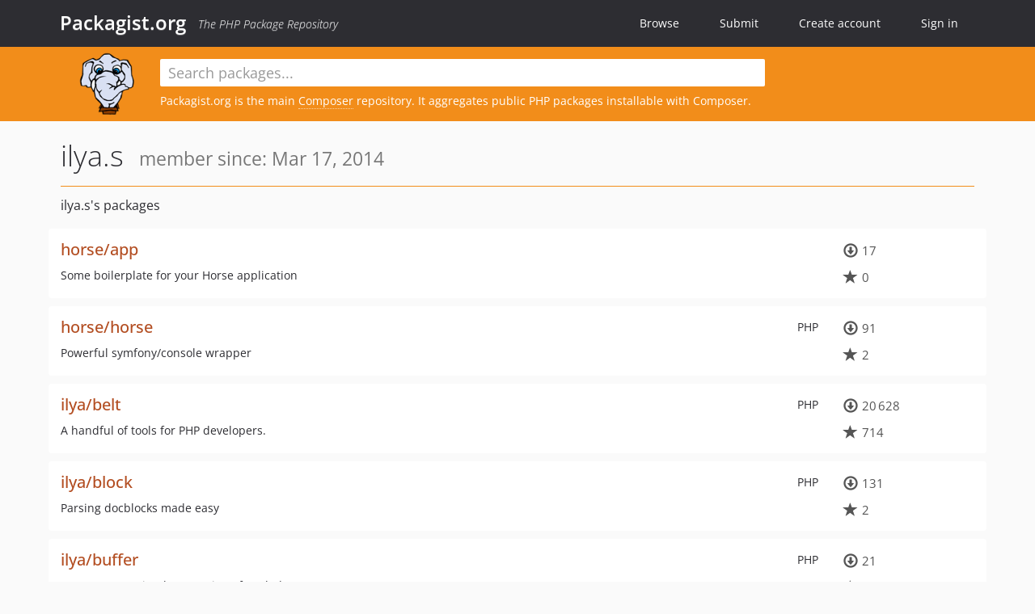

--- FILE ---
content_type: text/html; charset=UTF-8
request_url: https://packagist.org/users/ilya.s/
body_size: 3603
content:
<!DOCTYPE html>
<html>
    <head>
        <meta charset="UTF-8" />

        <title>Packagist.org</title>
        <meta name="description" content="The PHP Package Repository" />
        <meta name="author" content="Jordi Boggiano" />
        <meta name="canonical" href="https://packagist.org/users/ilya.s/" />
        <meta name="viewport" content="width=device-width, initial-scale=1.0" />

        <link rel="shortcut icon" href="/favicon.ico?v=1768839456" />

        <link rel="stylesheet" href="/build/app.css?v=1768839456" />
        
                <link rel="alternate" type="application/rss+xml" title="Newly Submitted Packages - Packagist.org" href="https://packagist.org/feeds/packages.rss" />
        <link rel="alternate" type="application/rss+xml" title="New Releases - Packagist.org" href="https://packagist.org/feeds/releases.rss" />
        
        <link rel="search" type="application/opensearchdescription+xml" href="/search.osd?v=1768839456" title="Packagist.org" />

        <script nonce="R1YwwOWsnX7rNOctjqEG4g==">
            var onloadRecaptchaCallback = function() {
                document.querySelectorAll('.recaptcha-protected').forEach((el) => {
                    el.closest('form').querySelectorAll('button, input[type="submit"]').forEach((submit) => {
                        grecaptcha.render(submit, {
                            'sitekey' : '6LfKiPoUAAAAAGlKWkhEEx7X8muIVYy6oA0GNdX0',
                            'callback' : function (token) {
                                submit.form.submit();
                            }
                        });
                    })
                });
            };
        </script>
        
                </head>
    <body>
    <section class="wrap">
        <header class="navbar-wrapper navbar-fixed-top">
                        <nav class="container">
                <div class="navbar" role="navigation">
                    <div class="navbar-header">
                        <button type="button" class="navbar-toggle" data-toggle="collapse" data-target=".navbar-collapse">
                            <span class="sr-only">Toggle navigation</span>
                            <span class="icon-bar"></span>
                            <span class="icon-bar"></span>
                            <span class="icon-bar"></span>
                        </button>
                        <h1 class="navbar-brand"><a href="/">Packagist.org</a> <em class="hidden-sm hidden-xs">The PHP Package Repository</em></h1>
                    </div>

                    <div class="collapse navbar-collapse">
                        <ul class="nav navbar-nav">
                            <li>
                                <a href="/explore/">Browse</a>
                            </li>
                            <li>
                                <a href="/packages/submit">Submit</a>
                            </li>                            <li>
                                <a href="/register/">Create account</a>
                            </li>
                            <li class="nav-user">
                                <section class="nav-user-signin">
                                    <a href="/login/">Sign in</a>

                                    <section class="signin-box">
                                        <form action="/login/" method="POST" id="nav_login">
                                            <div class="input-group">
                                                <input class="form-control" type="text" id="_username" name="_username" placeholder="Username / Email">
                                                <span class="input-group-addon"><span class="icon-user"></span></span>
                                            </div>
                                            <div class="input-group">
                                                <input class="form-control" type="password" id="_password" name="_password" placeholder="Password">
                                                <span class="input-group-addon"><span class="icon-lock"></span></span>
                                            </div>

                                            <div class="checkbox">
                                                <label for="_remember_me">
                                                    <input type="checkbox" id="_remember_me" name="_remember_me" value="on" checked="checked" /> Remember me
                                                </label>
                                            </div>
                                            <div class="signin-box-buttons">
                                                <a href="/login/github" class="pull-right btn btn-primary btn-github"><span class="icon-github"></span>Use Github</a>
                                                <button type="submit" class="btn btn-success" id="_submit_mini" name="_submit">Log in</button>
                                            </div>
                                        </form>

                                        <div class="signin-box-register">
                                            <a href="/register/">No account yet? Create one now!</a>
                                        </div>
                                    </section>
                                </section>
                            </li>                        </ul>
                    </div>
                </div>
            </nav>
        </header>

        <section class="wrapper wrapper-search">
    <div class="container with-description">
        <form name="search_query" method="get" action="/search/" id="search-form" autocomplete="off">
            <div class="sortable row">
                <div class="col-xs-12 js-search-field-wrapper col-md-9">
                                                            <input type="search" id="search_query_query" name="query" required="required" autocomplete="off" placeholder="Search packages..." tabindex="1" class=" form-control" value="" />
                </div>
            </div>
        </form>            <div class="row">
                <div class="col-sm-9 hidden-xs">
                    <img src="/img/logo-small.png?v=1768839456" class="logo">
                    <p>Packagist.org is the main <a href="https://getcomposer.org/">Composer</a> repository. It aggregates public PHP packages installable with Composer.
</p>
                </div>
            </div>    </div>
</section>


                
        
        <section class="wrapper">
            <section class="container content" role="main">
                                    <div id="search-container" class="hidden">
                        <div class="row">
                            <div class="search-list col-md-9"></div>

                            <div class="search-facets col-md-3">
                                <div class="search-facets-active-filters"></div>
                                <div class="search-facets-type"></div>
                                <div class="search-facets-tags"></div>
                            </div>
                        </div>

                        <div class="row">
                            <div class="col-md-9">
                                <div id="powered-by">
                                    Search by <a href="https://www.algolia.com/"><img src="/img/algolia-logo-light.svg?v=1768839456"></a>
                                </div>
                                <div id="pagination-container">
                                    <div class="pagination"></div>
                                </div>
                            </div>
                        </div>
                    </div>
                
                <h2 class="title">
    ilya.s
    <small>
                member since: Mar 17, 2014    </small>
</h2>


<section class="row">
    <section class="col-md-12">
                            <h3 class="font-normal profile-title">ilya.s&#039;s packages</h3>
            
                            <ul class="packages list-unstyled">
                                                            <li data-url="/packages/horse/app" class="row">
                <div class="col-xs-12 package-item">
                    <div class="row">
                        <div class="col-sm-9 col-lg-10">
                                                        <h4 class="font-bold">
                                <a href="/packages/horse/app">horse/app</a>                                                                                                                                                                </h4>
                                                            <p>Some boilerplate for your Horse application</p>
                                                                                                            </div>
                        <div class="col-sm-3 col-lg-2">
                                                            <p class="metadata">
                                    <span class="metadata-block"><i class="glyphicon glyphicon-download"></i> 17</span>
                                    <span class="metadata-block"><i class="glyphicon glyphicon-star"></i> 0</span>
                                </p>
                                                    </div>
                    </div>
                </div>
            </li>
                                                            <li data-url="/packages/horse/horse" class="row">
                <div class="col-xs-12 package-item">
                    <div class="row">
                        <div class="col-sm-9 col-lg-10">
                            <p class="pull-right language">PHP</p>                            <h4 class="font-bold">
                                <a href="/packages/horse/horse">horse/horse</a>                                                                                                                                                                </h4>
                                                            <p>Powerful symfony/console wrapper</p>
                                                                                                            </div>
                        <div class="col-sm-3 col-lg-2">
                                                            <p class="metadata">
                                    <span class="metadata-block"><i class="glyphicon glyphicon-download"></i> 91</span>
                                    <span class="metadata-block"><i class="glyphicon glyphicon-star"></i> 2</span>
                                </p>
                                                    </div>
                    </div>
                </div>
            </li>
                                                            <li data-url="/packages/ilya/belt" class="row">
                <div class="col-xs-12 package-item">
                    <div class="row">
                        <div class="col-sm-9 col-lg-10">
                            <p class="pull-right language">PHP</p>                            <h4 class="font-bold">
                                <a href="/packages/ilya/belt">ilya/belt</a>                                                                                                                                                                </h4>
                                                            <p>A handful of tools for PHP developers.</p>
                                                                                                            </div>
                        <div class="col-sm-3 col-lg-2">
                                                            <p class="metadata">
                                    <span class="metadata-block"><i class="glyphicon glyphicon-download"></i> 20&#8201;628</span>
                                    <span class="metadata-block"><i class="glyphicon glyphicon-star"></i> 714</span>
                                </p>
                                                    </div>
                    </div>
                </div>
            </li>
                                                            <li data-url="/packages/ilya/block" class="row">
                <div class="col-xs-12 package-item">
                    <div class="row">
                        <div class="col-sm-9 col-lg-10">
                            <p class="pull-right language">PHP</p>                            <h4 class="font-bold">
                                <a href="/packages/ilya/block">ilya/block</a>                                                                                                                                                                </h4>
                                                            <p>Parsing docblocks made easy</p>
                                                                                                            </div>
                        <div class="col-sm-3 col-lg-2">
                                                            <p class="metadata">
                                    <span class="metadata-block"><i class="glyphicon glyphicon-download"></i> 131</span>
                                    <span class="metadata-block"><i class="glyphicon glyphicon-star"></i> 2</span>
                                </p>
                                                    </div>
                    </div>
                </div>
            </li>
                                                            <li data-url="/packages/ilya/buffer" class="row">
                <div class="col-xs-12 package-item">
                    <div class="row">
                        <div class="col-sm-9 col-lg-10">
                            <p class="pull-right language">PHP</p>                            <h4 class="font-bold">
                                <a href="/packages/ilya/buffer">ilya/buffer</a>                                                                                                                                                                </h4>
                                                            <p>Context-aware implementation of explode().</p>
                                                                                                            </div>
                        <div class="col-sm-3 col-lg-2">
                                                            <p class="metadata">
                                    <span class="metadata-block"><i class="glyphicon glyphicon-download"></i> 21</span>
                                    <span class="metadata-block"><i class="glyphicon glyphicon-star"></i> 0</span>
                                </p>
                                                    </div>
                    </div>
                </div>
            </li>
                                                            <li data-url="/packages/ilya/collection" class="row">
                <div class="col-xs-12 package-item">
                    <div class="row">
                        <div class="col-sm-9 col-lg-10">
                            <p class="pull-right language">PHP</p>                            <h4 class="font-bold">
                                <a href="/packages/ilya/collection">ilya/collection</a>                                                                                                                                                                </h4>
                                                            <p>Painless PHP collections.</p>
                                                                                                            </div>
                        <div class="col-sm-3 col-lg-2">
                                                            <p class="metadata">
                                    <span class="metadata-block"><i class="glyphicon glyphicon-download"></i> 27</span>
                                    <span class="metadata-block"><i class="glyphicon glyphicon-star"></i> 8</span>
                                </p>
                                                    </div>
                    </div>
                </div>
            </li>
                                                            <li data-url="/packages/ilya/creator" class="row">
                <div class="col-xs-12 package-item">
                    <div class="row">
                        <div class="col-sm-9 col-lg-10">
                            <p class="pull-right language">PHP</p>                            <h4 class="font-bold">
                                <a href="/packages/ilya/creator">ilya/creator</a>                                                                                                                                                                </h4>
                                                            <p>Automatic dependencies resolution.</p>
                                                                                                            </div>
                        <div class="col-sm-3 col-lg-2">
                                                            <p class="metadata">
                                    <span class="metadata-block"><i class="glyphicon glyphicon-download"></i> 26</span>
                                    <span class="metadata-block"><i class="glyphicon glyphicon-star"></i> 0</span>
                                </p>
                                                    </div>
                    </div>
                </div>
            </li>
                                                            <li data-url="/packages/ilya/dynamic" class="row">
                <div class="col-xs-12 package-item">
                    <div class="row">
                        <div class="col-sm-9 col-lg-10">
                            <p class="pull-right language">PHP</p>                            <h4 class="font-bold">
                                <a href="/packages/ilya/dynamic">ilya/dynamic</a>                                                                                                                                                                </h4>
                                                            <p>Syntactic sugar for everyone.</p>
                                                                                                            </div>
                        <div class="col-sm-3 col-lg-2">
                                                            <p class="metadata">
                                    <span class="metadata-block"><i class="glyphicon glyphicon-download"></i> 16</span>
                                    <span class="metadata-block"><i class="glyphicon glyphicon-star"></i> 0</span>
                                </p>
                                                    </div>
                    </div>
                </div>
            </li>
                                                            <li data-url="/packages/ilya/eve" class="row">
                <div class="col-xs-12 package-item">
                    <div class="row">
                        <div class="col-sm-9 col-lg-10">
                            <p class="pull-right language">PHP</p>                            <h4 class="font-bold">
                                <a href="/packages/ilya/eve">ilya/eve</a>                                                                                                                                                                </h4>
                                                            <p>Doing crazy things with Reflection API and nikic/php-parser</p>
                                                                                                            </div>
                        <div class="col-sm-3 col-lg-2">
                                                            <p class="metadata">
                                    <span class="metadata-block"><i class="glyphicon glyphicon-download"></i> 23</span>
                                    <span class="metadata-block"><i class="glyphicon glyphicon-star"></i> 0</span>
                                </p>
                                                    </div>
                    </div>
                </div>
            </li>
                                                            <li data-url="/packages/ilya/exo" class="row">
                <div class="col-xs-12 package-item">
                    <div class="row">
                        <div class="col-sm-9 col-lg-10">
                            <p class="pull-right language">PHP</p>                            <h4 class="font-bold">
                                <a href="/packages/ilya/exo">ilya/exo</a>                                                                                                                                                                </h4>
                                                            <p>Save your time writing documentation.</p>
                                                                                                            </div>
                        <div class="col-sm-3 col-lg-2">
                                                            <p class="metadata">
                                    <span class="metadata-block"><i class="glyphicon glyphicon-download"></i> 37</span>
                                    <span class="metadata-block"><i class="glyphicon glyphicon-star"></i> 1</span>
                                </p>
                                                    </div>
                    </div>
                </div>
            </li>
                                                            <li data-url="/packages/ilya/fuzzy" class="row">
                <div class="col-xs-12 package-item">
                    <div class="row">
                        <div class="col-sm-9 col-lg-10">
                            <p class="pull-right language">PHP</p>                            <h4 class="font-bold">
                                <a href="/packages/ilya/fuzzy">ilya/fuzzy</a>                                                                                                                                                                </h4>
                                                            <p>Nice PHP library for fuzzy string searching</p>
                                                                                                            </div>
                        <div class="col-sm-3 col-lg-2">
                                                            <p class="metadata">
                                    <span class="metadata-block"><i class="glyphicon glyphicon-download"></i> 92&#8201;533</span>
                                    <span class="metadata-block"><i class="glyphicon glyphicon-star"></i> 44</span>
                                </p>
                                                    </div>
                    </div>
                </div>
            </li>
                                                            <li data-url="/packages/ilya/little" class="row">
                <div class="col-xs-12 package-item">
                    <div class="row">
                        <div class="col-sm-9 col-lg-10">
                            <p class="pull-right language">PHP</p>                            <h4 class="font-bold">
                                <a href="/packages/ilya/little">ilya/little</a>                                                                                                                                                                </h4>
                                                            <p>Laughably simple IoC container</p>
                                                                                                            </div>
                        <div class="col-sm-3 col-lg-2">
                                                            <p class="metadata">
                                    <span class="metadata-block"><i class="glyphicon glyphicon-download"></i> 24</span>
                                    <span class="metadata-block"><i class="glyphicon glyphicon-star"></i> 0</span>
                                </p>
                                                    </div>
                    </div>
                </div>
            </li>
                                                            <li data-url="/packages/ilya/resolver" class="row">
                <div class="col-xs-12 package-item">
                    <div class="row">
                        <div class="col-sm-9 col-lg-10">
                            <p class="pull-right language">PHP</p>                            <h4 class="font-bold">
                                <a href="/packages/ilya/resolver">ilya/resolver</a>                                                                                                                                                                </h4>
                                                            <p>Don&#039;t let the magic confuse you - these are not static classes!</p>
                                                                                                            </div>
                        <div class="col-sm-3 col-lg-2">
                                                            <p class="metadata">
                                    <span class="metadata-block"><i class="glyphicon glyphicon-download"></i> 19</span>
                                    <span class="metadata-block"><i class="glyphicon glyphicon-star"></i> 2</span>
                                </p>
                                                    </div>
                    </div>
                </div>
            </li>
                                                            <li data-url="/packages/ilya/ron" class="row">
                <div class="col-xs-12 package-item">
                    <div class="row">
                        <div class="col-sm-9 col-lg-10">
                            <p class="pull-right language">PHP</p>                            <h4 class="font-bold">
                                <a href="/packages/ilya/ron">ilya/ron</a>                                                                                                                                                                </h4>
                                                            <p>Extend classes and create implementations in runtime</p>
                                                                                                            </div>
                        <div class="col-sm-3 col-lg-2">
                                                            <p class="metadata">
                                    <span class="metadata-block"><i class="glyphicon glyphicon-download"></i> 16</span>
                                    <span class="metadata-block"><i class="glyphicon glyphicon-star"></i> 0</span>
                                </p>
                                                    </div>
                    </div>
                </div>
            </li>
            </ul>

    
                </section>
</section>
            </section>
        </section>
    </section>

        <footer class="wrapper-footer">
            <nav class="container">
                <div class="row">
                    <ul class="social col-xs-7 col-sm-4 col-md-2 pull-right">
                        <li><a href="http://github.com/composer/packagist" title="GitHub"><span class="icon-github"></span></a></li>
                        <li><a href="https://x.com/packagist" title="Follow @packagist"><span class="icon-twitter"></span></a></li>
                        <li><a href="mailto:contact@packagist.org" title="Contact"><span class="icon-mail"></span></a></li>
                    </ul>

                    <ul class="col-xs-4 col-sm-4 col-md-2">
                        <li><a href="/about">About Packagist.org</a></li>
                        <li><a href="/feeds/" rel="nofollow">Atom/RSS Feeds</a></li>
                    </ul>

                    <div class="clearfix visible-xs-block"></div>

                    <ul class="col-xs-3 col-sm-4 col-md-2">
                        <li><a href="/statistics" rel="nofollow">Statistics</a></li>
                        <li><a href="/explore/">Browse Packages</a></li>
                    </ul>

                    <div class="clearfix visible-xs-block visible-sm-block"></div>

                    <ul class="col-xs-3 col-sm-4 col-md-2">
                        <li><a href="/apidoc">API</a></li>
                        <li><a href="/mirrors">Mirrors</a></li>
                    </ul>

                    <div class="clearfix visible-xs-block"></div>

                    <ul class="col-xs-3 col-sm-4 col-md-2">
                        <li><a href="https://status.packagist.org/">Status</a></li>
                        <li><a href="https://p.datadoghq.com/sb/x98w56x71erzshui-4a54c45f82bacc991e83302548934b6a">Dashboard</a></li>
                    </ul>
                </div>

                <div class="row sponsor">
                    <p class="col-xs-12 col-md-6"><a class="short" href="https://packagist.com/"><img alt="Private Packagist" src="/img/private-packagist.svg?v2?v=1768839456" /></a> provides maintenance and hosting</p>
                    <p class="col-xs-12 col-md-6"><a class="long" href="https://bunny.net/"><img alt="Bunny.net" src="/img/bunny-net.svg?v=1768839456" /></a> provides bandwidth and CDN</p>
                    <p class="col-xs-12 col-md-6"><a class="short" href="https://www.aikido.dev/"><img alt="Aikido" src="/img/aikido.svg?v=1768839456" /></a> provides malware detection</p>
                    <p class="col-xs-12 col-md-6"><a class="long" href="https://datadog.com/"><img alt="Datadog" src="/img/datadog.svg?v=1768839456" /></a> provides monitoring</p>
                    <p class="col-xs-12 text-center"><a href="/sponsor/">Sponsor Packagist.org &amp; Composer</a></p>
                </div>
            </nav>
        </footer>

        <script nonce="R1YwwOWsnX7rNOctjqEG4g==">
            var algoliaConfig = {"app_id":"M58222SH95","search_key":"5ae4d03c98685bd7364c2e0fd819af05","index_name":"packagist"};
                        window.process = {
                env: { DEBUG: undefined },
            };
        </script>
        
        <script nonce="R1YwwOWsnX7rNOctjqEG4g==" src="/build/app.js?v=1768839456"></script>

            </body>
</html>
